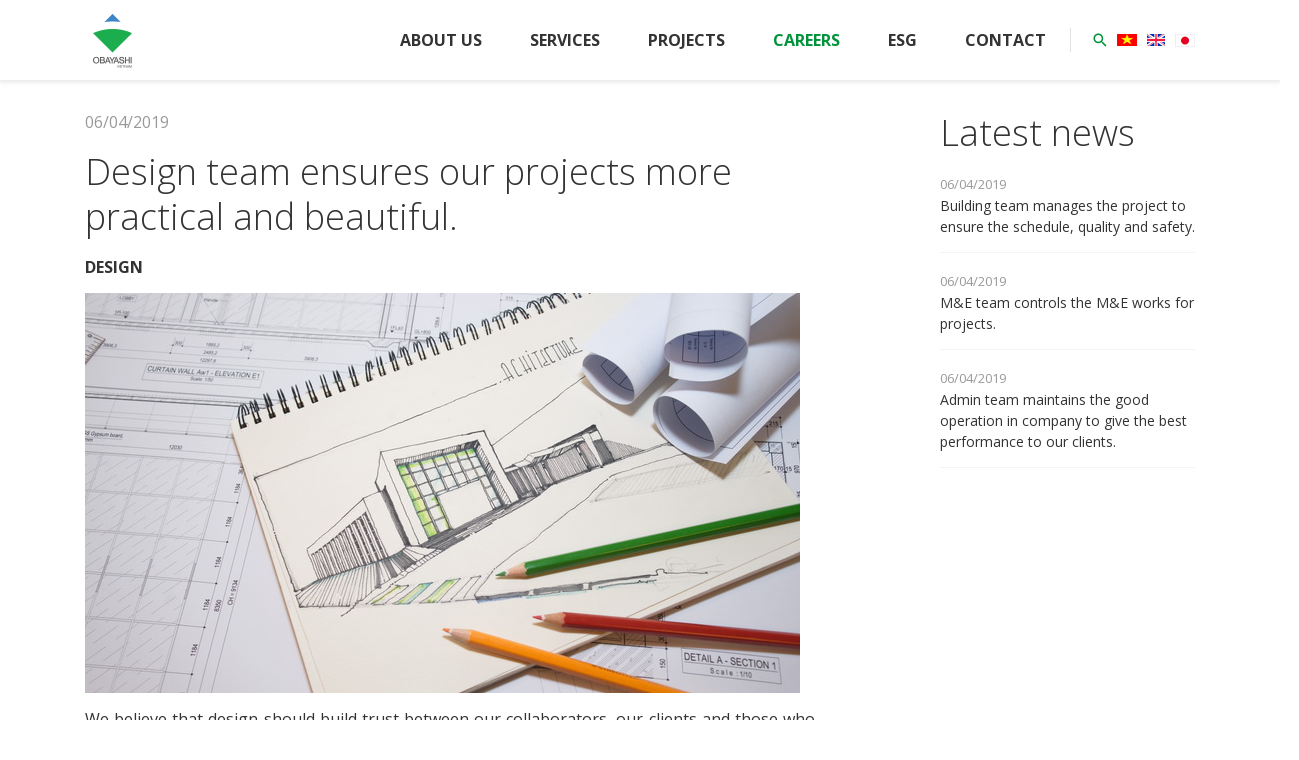

--- FILE ---
content_type: text/html; charset=utf-8
request_url: https://www.obayashivn.com/careers/explore-our-work/design-team-ensures-our-projects-more-practical-and-beautiful
body_size: 11055
content:

<!--
/////////////////////////////////////////////////////////////////////////

.$$$$$$\...$$$$$$\..$$\...$$\.$$\...$$\..$$$$$$\...$$$$$$\..$$\......$$\
$$..__$$\.$$..__$$\.$$$\..$$.|$$.|..$$.|$$..__$$\.$$..__$$\.$$$\....$$$.|
$$./..\__|$$./..$$.|$$$$\.$$.|$$.|..$$.|$$./..\__|$$./..$$.|$$$$\..$$$$.|
$$.|......$$$$$$$$.|$$.$$\$$.|$$$$$$$$.|$$.|......$$$$$$$$.|$$\$$\$$.$$.|
$$.|......$$..__$$.|$$.\$$$$.|$$..__$$.|$$.|......$$..__$$.|$$.\$$$..$$.|
$$.|..$$\.$$.|..$$.|$$.|\$$$.|$$.|..$$.|$$.|..$$\.$$.|..$$.|$$.|\$../$$.|
\$$$$$$..|$$.|..$$.|$$.|.\$$.|$$.|..$$.|\$$$$$$..|$$.|..$$.|$$.|.\_/.$$.|
.\______/.\__|..\__|\__|..\__|\__|..\__|.\______/.\__|..\__|\__|.....\__|

Canh Cam - the best Web Solutions Provider - http://www.canhcam.vn
156 Nguyen Van Thu, District 1, Ho Chi Minh City, Viet Nam.
Phone: (+84) 8 38238364 â€“ Fax: (+84) 8 38238365 - Email: info@canhcam.vn
Facebook: https://fb.com/canhcam.vn

/////////////////////////////////////////////////////////////////////////
-->
<!DOCTYPE html>
<html id="ctl00_Html1" lang="en">
	<head id="ctl00_Head1"><title>
	Design team ensures our projects more practical and beautiful. - Obayashi Viet Nam Corporation
</title>
<meta http-equiv="Content-Type" content="text/html; charset=utf-8" />
<meta name="description" content="DESIGN

We believe that design should build trust between our collaborators, our clients and those who will live and use the
places we design. At Obayashi, " />
<link rel='alternate' hreflang='vi-VN' href='https://www.obayashivn.com/vi-VN/design-team-ensures-our-projects-more-practical-and-beautiful-1' />
<link rel='alternate' hreflang='en-US' href='https://www.obayashivn.com/design-team-ensures-our-projects-more-practical-and-beautiful' />
<link rel='alternate' hreflang='ja-JP' href='https://www.obayashivn.com/ja-JP/design-team-ensures-our-projects-more-practical-and-beautiful-2' />
<meta http-equiv='content-language' content='en'>
<meta property="og:title" content="Design team ensures our projects more practical and beautiful." />
<meta property="og:description" content="DESIGN

We believe that design should build trust between our collaborators, our clients and those who will live and use the
places we design. At Obayashi, " />
<meta property="og:url" content="https://www.obayashivn.com/careers/explore-our-work/design-team-ensures-our-projects-more-practical-and-beautiful" />
<meta property="og:site_name" content="Obayashi Viet Nam Corporation" />
<meta property="og:type" content="article" />
<meta itemprop="name" content="Design team ensures our projects more practical and beautiful." />
<meta itemprop="description" content="DESIGN

We believe that design should build trust between our collaborators, our clients and those who will live and use the
places we design. At Obayashi, " />
<meta property="og:image" content="https://www.obayashivn.com/Data/Sites/1/News/308/career7.jpg" />
<meta itemprop="image" content="https://www.obayashivn.com/Data/Sites/1/News/308/career7.jpg" />
<link rel="search" type="application/opensearchdescription+xml" title="Obayashi Viet Nam Corporation Site Search" href="https://www.obayashivn.com/SearchEngineInfo.ashx" />
		<!-- ////////////// Favicon ////////////// -->
		<link rel="apple-touch-icon" sizes="57x57" href="/Data/Sites/1/skins/default/favicon/apple-icon-57x57.png" /><link rel="apple-touch-icon" sizes="60x60" href="/Data/Sites/1/skins/default/favicon/apple-icon-60x60.png" /><link rel="apple-touch-icon" sizes="72x72" href="/Data/Sites/1/skins/default/favicon/apple-icon-72x72.png" /><link rel="apple-touch-icon" sizes="76x76" href="/Data/Sites/1/skins/default/favicon/apple-icon-76x76.png" /><link rel="apple-touch-icon" sizes="114x114" href="/Data/Sites/1/skins/default/favicon/apple-icon-114x114.png" /><link rel="apple-touch-icon" sizes="120x120" href="/Data/Sites/1/skins/default/favicon/apple-icon-120x120.png" /><link rel="apple-touch-icon" sizes="144x144" href="/Data/Sites/1/skins/default/favicon/apple-icon-144x144.png" /><link rel="apple-touch-icon" sizes="152x152" href="/Data/Sites/1/skins/default/favicon/apple-icon-152x152.png" /><link rel="apple-touch-icon" sizes="180x180" href="/Data/Sites/1/skins/default/favicon/apple-icon-180x180.png" /><link rel="icon" type="image/png" sizes="192x192" href="/Data/Sites/1/skins/default/favicon/android-icon-192x192.png" /><link rel="icon" type="image/png" sizes="32x32" href="/Data/Sites/1/skins/default/favicon/favicon-32x32.png" /><link rel="icon" type="image/png" sizes="96x96" href="/Data/Sites/1/skins/default/favicon/favicon-96x96.png" /><link rel="icon" type="image/png" sizes="16x16" href="/Data/Sites/1/skins/default/favicon/favicon-16x16.png" /><link rel="manifest" href="/Data/Sites/1/skins/default/favicon/manifest.json" /><meta name="msapplication-TileColor" />
		<meta
			name="msapplication-TileImage"
			content="/Data/Sites/1/skins/default/favicon/ms-icon-144x144.png"
			<meta name="theme-color" />
		<!-- ////////////// Mobile title color ////////////// -->
		<meta name="theme-color" content="#000000" /><meta name="msapplication-navbutton-color" content="#000000" /><meta name="apple-mobile-web-app-status-bar-style" content="#000000" />
		<!-- ////////////// Responsive Config ////////////// -->
		<meta http-equiv="X-UA-Compatible" content="IE=edge,chrome=1" /><meta name="viewport" content="width=device-width,initial-scale=1,shrink-to-fit=no" /><meta name="format-detection" content="telephone=no" /><meta name="msapplication-tap-highlight" content="no" /><meta name="apple-mobile-web-app-capable" content="yes" /><link href="https://fonts.googleapis.com/css?family=Open+Sans:300,400,400i,600,700&amp;display=swap&amp;subset=vietnamese" rel="stylesheet" />
		<!-- HTML5 shim and Respond.js for IE8 support of HTML5 elements and media queries-->
		<!-- WARNING: Respond.js doesn't work if you view the page via file://-->
		<!--if lt IE 9
		script(src='https://oss.maxcdn.com/html5shiv/3.7.2/html5shiv.min.js')
		script(src='https://oss.maxcdn.com/respond/1.4.2/respond.min.js')
		-->
		<style>
			.fancybox-type-iframe {
				min-height: 560px;
				z-index: 9999;
				background: #fff;
				box-shadow: 0 0 6px rgba(0, 0, 0, 0.5);
				border-radius: 3px;
			}

			.fancybox-type-iframe .fancybox-skin,
			.fancybox-outer,
			.fancybox-inner {
				min-height: 560px;
			}

			.fancybox-type-iframe iframe {
				width: 100%;
				min-height: 560px;
			}

			.cmsadminpanel .canhcamcmslistmenu {
				margin: 0;
				padding: 0;
				display: flex;
				align-items: center;
				justify-content: center;
			}

			.cmsadminpanel .canhcamcmslistmenu li {
				list-style-type: none;
			}

			.cmsadminpanel .canhcamcmslistmenu li a {
				border: 0;
				text-decoration: none;
			}

			.cmsadminpanel .canhcamcmslistmenu li a:hover,
			.cmsadminpanel .canhcamcmslistmenu li a:focus {
				background: none;
			}

			.cmsadminpanel .canhcamcmslistmenu .ddviewmode {
				margin-top: 0;
			}

			@media only screen and (max-width: 700px) {
				.cmsadminpanel .canhcamcmslistmenu {
					flex-direction: column;
				}
			}
		</style>
		
<script src="/ClientScript/jquery1102/jquery.min.js" type="text/javascript" ></script>
<script src="/ClientScript/jqueryui1101/jquery-ui.min.js" type="text/javascript" ></script>
<link rel='stylesheet' type='text/css' href='/App_Themes/toolbar.css' />
<link rel='stylesheet' type='text/css' href='/ClientScript/fancybox/jquery.fancybox.css' />
<link rel='stylesheet' type='text/css' href='/Data/Sites/1/skins/default/css/global.min.css' />
<link rel='stylesheet' type='text/css' href='/Data/Sites/1/skins/default/css/main.min.css' />
<link rel='stylesheet' type='text/css' href='/Data/Sites/1/skins/default/css/custom.css' /><!-- Start cookieyes banner --> 

<script id="cookieyes" type="text/javascript" src="https://cdn-cookieyes.com/client_data/8dfdec5f3058577b8a1f15ce/script.js" script-src="self"></script>
<!-- End cookieyes banner --> 
</head>

	<body id="ctl00_Body" class="canhcam news-detail-page en-us">

		<div id="top-page"></div>
		
		
		<form method="post" action="/careers/explore-our-work/design-team-ensures-our-projects-more-practical-and-beautiful" onsubmit="javascript:return WebForm_OnSubmit();" id="aspnetForm">
<div class="aspNetHidden">
<input type="hidden" name="__EVENTTARGET" id="__EVENTTARGET" value="" />
<input type="hidden" name="__EVENTARGUMENT" id="__EVENTARGUMENT" value="" />
<input type="hidden" name="__VIEWSTATEFIELDCOUNT" id="__VIEWSTATEFIELDCOUNT" value="3" />
<input type="hidden" name="__VIEWSTATE" id="__VIEWSTATE" value="/[base64]" />
<input type="hidden" name="__VIEWSTATE1" id="__VIEWSTATE1" value="[base64]" />
<input type="hidden" name="__VIEWSTATE2" id="__VIEWSTATE2" value="[base64]" />
</div>

<script type="text/javascript">
//<![CDATA[
var theForm = document.forms['aspnetForm'];
if (!theForm) {
    theForm = document.aspnetForm;
}
function __doPostBack(eventTarget, eventArgument) {
    if (!theForm.onsubmit || (theForm.onsubmit() != false)) {
        theForm.__EVENTTARGET.value = eventTarget;
        theForm.__EVENTARGUMENT.value = eventArgument;
        theForm.submit();
    }
}
//]]>
</script>


<script src="/WebResource.axd?d=fNEH8MmM_vBKFNSKLdp4xDhzvGUVoddQjL-kEl2I0eGuEMXHDCsvMxP0hIOYHPU7xQyl6weVBVCXiyBIu3GcUjDq-vY1&amp;t=638901793900000000" type="text/javascript"></script>

<script type="text/javascript">
(function (d, s, id) {
var js, fjs = d.getElementsByTagName(s)[0];
if (d.getElementById(id)) return;
js = d.createElement(s); js.id = id
js.async=true;
js.src = "//connect.facebook.net/en_US/all.js#xfbml=1";
fjs.parentNode.insertBefore(js, fjs);
} (document, 'script', 'facebook-jssdk'));
</script>
<script type="text/javascript">
!function (d, s, id) {
var js, fjs = d.getElementsByTagName(s)[0];
if (!d.getElementById(id)) {
js = d.createElement(s);
js.id = id; js.src = "//platform.twitter.com/widgets.js";
fjs.parentNode.insertBefore(js, fjs);
}
} (document, "script", "twitter-wjs");</script>

<script src="/ScriptResource.axd?d=v7sN1pXCsQH8RlG-2SOx-sVLu-u6S2vjmMsGzcCyMx5x5f1umSVkJAcNB7dhwm8Asj-tlufohbJNHcXdJtnPkO11JT2Z9XP3WeSU2x2vi13p2O54lLmQZ4DcheFSmtBUCXi3RWrD7U4zJEq-KiatVpYhwt81&amp;t=7f7f23e2" type="text/javascript"></script>
<script src="/ScriptResource.axd?d=[base64]" type="text/javascript"></script>
<script type="text/javascript">
//<![CDATA[
function WebForm_OnSubmit() {
if (typeof(ValidatorOnSubmit) == "function" && ValidatorOnSubmit() == false) return false;
return true;
}
//]]>
</script>

			
			
			
			<script type="text/javascript">
//<![CDATA[
Sys.WebForms.PageRequestManager._initialize('ctl00$ScriptManager1', 'aspnetForm', ['tctl00$mdl143$ctl00$subscribe1$UpdatePanel1',''], [], [], 90, 'ctl00');
//]]>
</script>

			<!-- ////////////// Header ////////////// -->
			<div id="wrapper">
				<header>
					<div class="container">
						<div class="row no-gutters">
							<div class="logo">
								<div class='sitelogo Module'><a href="/"><img alt="" src="/Data/Sites/1/skins/default/img/logo.png" /></a></div>
							</div>
							<div class="toggle-button">
								<span class="mdi mdi-menu"></span>
							</div>
							<div class="menu-wrapper">
								<div class='main-nav Module Module-42'><div class='ModuleContent'><ul>
  <li><a href="https://www.obayashivn.com/about-us/overview" title="About us">About us</a></li>
  <li><a href="https://www.obayashivn.com/service" title="Services">Services</a></li>
  <li><a href="https://www.obayashivn.com/projects/completed-projects" title="Projects">Projects</a></li>
  <li class="active"><a href="https://www.obayashivn.com/careers" title="Careers">Careers</a></li>
  <li><a href="https://www.obayashivn.com/esg" title="ESG">ESG</a></li>
  <li><a href="https://www.obayashivn.com/contact" title="Contact">Contact</a></li>
</ul>


</div></div>
								<div class="search">
									<div class="search-toggle">
										<em class="mdi mdi-magnify"></em>
									</div>
									<div class='Module Module-137'><div id='ctl00_mdl137_ctl00_Search_pnlSearch' class='searchbox'>

    <input onfocus="javascript:watermarkEnter(this, &#39;&#39;);" onblur="javascript:watermarkLeave(this, &#39;&#39;);" name="ctl00$mdl137$ctl00$Search$txtSearch" type="text" id="ctl00_mdl137_ctl00_Search_txtSearch" title="Site Search" class="searchinput" autocomplete="off" placeholder="Search terms" />
    
    <button onclick="__doPostBack('ctl00$mdl137$ctl00$Search$btnSearch','')" id="ctl00_mdl137_ctl00_Search_btnSearch" class="searchbutton">
        <em class="mdi mdi-magnify"></em>
    </button>

</div>





</div>
								</div>
								<div class='language Module Module-136'><ul>
  <li><a href="https://www.obayashivn.com/vi-VN/design-team-ensures-our-projects-more-practical-and-beautiful-1" title="Tiếng Việt"><img class="lazyload" data-src="/Data/SiteImages/flags/vn.gif" alt="Tiếng Việt"></a></li>
  <li><a href="https://www.obayashivn.com/design-team-ensures-our-projects-more-practical-and-beautiful" title="English"><img class="lazyload" data-src="/Data/SiteImages/flags/us.png" alt="English"></a></li>
  <li><a href="https://www.obayashivn.com/ja-JP/design-team-ensures-our-projects-more-practical-and-beautiful-2" title="Japanese"><img class="lazyload" data-src="/Data/SiteImages/flags/jp.png" alt="Japanese"></a></li>
</ul>


</div>
							</div>
						</div>
					</div>
				</header>
				<main>
					
					
					<div id="ctl00_divCenter" class="middle-fullwidth">
	
						
    























<div class='news Module Module-191'><div class='ModuleContent'>
<div id="ctl00_mainContent_ctl00_ctl00_pnlInnerWrap">
		
    
        <div class="news-detail container">
  <div class="row">
    <div class="col-lg-8">
      <div class="content">
        <time>06/04/2019</time>
        <h1 class="big-title">Design team ensures our projects more practical and beautiful.</h1>
        <div class="full-content"><p style="text-align: justify;"><strong>DESIGN</strong></p>
<p style="text-align: justify;"><strong><img alt="" src="/Data/Sites/1/media/career/career_dsn.jpg" /></strong></p>
<p style="text-align: justify;"><strong></strong>We believe that design should build trust between our collaborators, our clients and those who will live and use the
places we design. At Obayashi, we view design as a process of discovery. Design research enables us to experiment, to improve
— and to design smarter solutions. And we are on the way to become the best quality contractor in Vietnam by expanding
our designing team including architects and structural designers.<br />
</p></div>
        <div class="social-share">
          <a href="https://www.facebook.com/sharer/sharer.php?u=https://www.obayashivn.com/careers/explore-our-work/design-team-ensures-our-projects-more-practical-and-beautiful">
            <img src="/Data/Sites/1/skins/default/img/fb.jpg" alt="">
          </a>
          <a href="https://twitter.com/home?status=https://www.obayashivn.com/careers/explore-our-work/design-team-ensures-our-projects-more-practical-and-beautiful">
            <img src="/Data/Sites/1/skins/default/img/twt.jpg" alt="">
          </a>
          <a href="https://pinterest.com/pin/create/button/?url=&amp;media=&amp;description=https://www.obayashivn.com/careers/explore-our-work/design-team-ensures-our-projects-more-practical-and-beautiful">
            <img src="/Data/Sites/1/skins/default/img/pin.jpg" alt="">
          </a>
          <a href="#">
            <img src="/Data/Sites/1/skins/default/img/mail.jpg" alt="">
          </a>
        </div>
      </div>
    </div>
    <div class="col-lg">
    </div>
    <div class="col-lg-3">
      <div class="other-news">
        <h2 class="big-title">Latest news</h2>
        <div class="item">
          <time>06/04/2019</time>
          <h3>
            <a href="https://www.obayashivn.com/careers/explore-our-work/building-team-manages-the-project-to-ensure-the-schedule-quality-and-safety" title="Building team manages the project to ensure the schedule, quality and safety.">Building team manages the project to ensure the schedule, quality and safety.</a>
          </h3>
        </div>
        <div class="item">
          <time>06/04/2019</time>
          <h3>
            <a href="https://www.obayashivn.com/careers/explore-our-work/m-e-team-controls-the-m-e-works-for-projects" title="M&amp;E team controls the M&amp;E works for projects.">M&E team controls the M&E works for projects.</a>
          </h3>
        </div>
        <div class="item">
          <time>06/04/2019</time>
          <h3>
            <a href="https://www.obayashivn.com/careers/explore-our-work/admin-team-maintains-the-good-operation-in-company-to-give-the-best-performance-to-our-clients" title="Admin team maintains the good operation in company to give the best performance to our clients.">Admin team maintains the good operation in company to give the best performance to our clients.</a>
          </h3>
        </div>
      </div>
    </div>
  </div>
</div>
    
    

	</div>


</div></div>
					
</div>
					
					
				</main>
				<footer class="cc-footer">
					<div class="main-footer">
						<div class="container">
							<div class="row">
								<div class='col-lg-4 item certificate Module Module-139'><div class='ModuleContent'><h3>CERTIFICATES </h3>
<p><img alt="" src="/Data/Sites/1/media/about-us/quacert-iso27001.jpg" />&nbsp;&nbsp; &nbsp; &nbsp; <img alt="" src="/Data/Sites/1/media/about-us/9001.png" /><br />
</p>
<p><img alt="" src="/Data/Sites/1/media/about-us/bsi-anab-removebg-preview.png" style="width: 135px; height: 75px;" /><br />
</p>
<p>&nbsp;</p>
<p>&nbsp;</p>


</div></div>
								<div class="col-lg-8 item">
									<div class="row">
										<div class='col-lg-3 col-6 Module Module-55'><div class='ModuleContent'><h3>About Us</h3>
<ul class="info">
  <li><a href="https://www.obayashivn.com/about-us/overview" title="Overview">Overview</a></li>
  <li><a href="https://www.obayashivn.com/about-us/company-information" title="Company information">Company information</a></li>
  <li><a href="https://www.obayashivn.com/management-structure/board-of-directors" title="Management structure">Management structure</a></li>
  <li><a href="https://www.obayashivn.com/about-us/business-performance" title="Business performance">Business performance</a></li>
  <li><a href="https://www.obayashivn.com/contact" title="Contact">Contact</a></li>
</ul>


</div></div>
										<div class='col-lg-3 col-6 Module Module-140'><div class='ModuleContent'><h3>Services</h3>
<ul class="info">
  <li><a href="https://www.obayashivn.com/service/construction" title="Construction">Construction</a></li>
  <li><a href="https://www.obayashivn.com/service/design-1" title="Design">Design</a></li>
  <li><a href="https://www.obayashivn.com/service/safety" title="Safety">Safety</a></li>
  <li><a href="https://www.obayashivn.com/service/consultation" title="Consultation">Consultation</a></li>
  <li><a href="https://www.obayashivn.com/service/maintenance" title="Maintenance">Maintenance</a></li>
</ul>


</div></div>
										<div class='col-lg-3 col-6 Module Module-141'><div class='ModuleContent'><h3>Projects</h3>
<ul class="info">
  <li><a href="https://www.obayashivn.com/projects/on-going-projects" title="On Going Projects">On Going Projects</a></li>
  <li><a href="https://www.obayashivn.com/projects/completed-projects" title="Completed Projects">Completed Projects</a></li>
  <li><a href="https://www.obayashivn.com/projects/project-location-map" title="Project Location Map">Project Location Map</a></li>
  <li><a href="https://www.obayashivn.com/projects/internal-news" title="Project News">Project News</a></li>
  <li><a href="https://www.obayashivn.com/news-1" title="News">News</a></li>
</ul>


</div></div>
										<div class='col-lg-3 col-6 Module Module-142'><div class='ModuleContent'><h3>Obayashi Corp.</h3>
<ul class="info">
  <li><a href="https://www.obayashivn.com/obayashi-corp/history" title="History">History</a></li>
  <li><a href="https://www.obayashi.co.jp/en/company/group.html" title="Global network">Global network</a></li>
  <li><a href="https://www.obayashi.co.jp/en/solution_technology/" title="Services &amp; Technologies">Services & Technologies</a></li>
</ul>


</div></div>
										<div class='col-12 Module Module-143'><h2 class='module-title'>Subscribe To Our Newsletter</h2><div id='ctl00_mdl143_ctl00_subscribe1_pnlSubscribeBody' class='subscribe'>

    
    <div id="ctl00_mdl143_ctl00_subscribe1_UpdatePanel1">
	
            <div id='ctl00_mdl143_ctl00_subscribe1_pnlSubscribe' class='subscribefrm'>

                <input onfocus="javascript:watermarkEnter(this, &#39;&#39;);" onblur="javascript:watermarkLeave(this, &#39;&#39;);" name="ctl00$mdl143$ctl00$subscribe1$txtEmail" type="text" id="ctl00_mdl143_ctl00_subscribe1_txtEmail" title="Please enter a valid email address." class="subscribeemail" placeholder="Email Address" />
                
                
                <button onclick="__doPostBack('ctl00$mdl143$ctl00$subscribe1$btnSubscribe','')" id="ctl00_mdl143_ctl00_subscribe1_btnSubscribe" class="subscribebutton" ValidationGroup="subscribe">
                    Subscribe
                </button>
                <span id="ctl00_mdl143_ctl00_subscribe1_reqEmail" class="fa fa-exclamation-triangle" style="display:none;">You must enter an email address.</span>
                <span id="ctl00_mdl143_ctl00_subscribe1_regexEmail" class="fa fa-exclamation-triangle" style="display:none;">You must enter a valid email address.</span>
            
</div>
            
            
        
</div>
</div>



</div>
										<div class="col-12">
											<div class='Module Module-195'><div class='ModuleContent'><div class="total-view-page">
  <span id="visits">7625961</span>Visited</div></div></div>
										</div>
									</div>
								</div>
							</div>
						</div>
					</div>
					<div class="nav-bottom">
						<div class="container">
							<div class="row">
								<div class="col copyright">
									<div class='nav-left Module Module-144'><div class='ModuleContent'><ul class="nav">
    <li class="nav-item"><a class="nav-link" href="#">Terms of Use
    </a></li>
    <li class="nav-item"><a class="nav-link" href="#">Privacy
    Policy </a></li>
    <li class="nav-item"><a class="nav-link" href="#">Site map</a>
    </li>
</ul>
<table>
    <tbody>
    </tbody>
</table>
<p style="text-align: left;">© 2019-2025 Obayashi Viet Nam Corporation. All Right Reserved.&nbsp;&nbsp; <a href="https://www.linkedin.com/company/obayashivietnam" target="_blank"><img alt="" src="https://www.obayashivn.com/Data/Sites/1/media/img/linkedin_24.png" /></a>
</p>


</div></div>
									<div class='Module Module-190'><div class='ModuleContent'><div class="nav-right"><a href="https://online.fliphtml5.com/unkwt/igtz/" target="_blank"><span>Brochure</span>
</a>
<div class="select" id="footer-select-link">
<select>
<option value="/">Global Network </option>
<option value="https://www.obayashi.co.jp/en/" target="_blank">OBAYASHI CORPORATION</option>
<option value="https://www.obayashi.com.sg/" target="_blank">OBAYASHI SINGAPORE</option>
<option value="https://www.thaiobayashi.co.th/" target="_blank">THAI OBAYASHI</option>
<option value="http://www.jayaobayashi.co.id/" target="_blank">PT. JAYA OBAYASHI</option>
<option value="https://www.obayashi.com.tw/?g=anA=/" target="_blank">TAIWAN OBAYASHI</option>
<option value="http://obayashi-na.com/" target="_blank">OBAYASHI CORPORATION, NARHQ</option>
</select>
</div>
</div>


</div></div>
								</div>
							</div>
						</div>
					</div>
				</footer>
			</div>
			<!-- ////////////// End Footer ////////////// -->
			
			
		
<script type="text/javascript">
//<![CDATA[
var Page_Validators =  new Array(document.getElementById("ctl00_mdl143_ctl00_subscribe1_reqEmail"), document.getElementById("ctl00_mdl143_ctl00_subscribe1_regexEmail"));
//]]>
</script>

<script type="text/javascript">
//<![CDATA[
var ctl00_mdl143_ctl00_subscribe1_reqEmail = document.all ? document.all["ctl00_mdl143_ctl00_subscribe1_reqEmail"] : document.getElementById("ctl00_mdl143_ctl00_subscribe1_reqEmail");
ctl00_mdl143_ctl00_subscribe1_reqEmail.controltovalidate = "ctl00_mdl143_ctl00_subscribe1_txtEmail";
ctl00_mdl143_ctl00_subscribe1_reqEmail.focusOnError = "t";
ctl00_mdl143_ctl00_subscribe1_reqEmail.errormessage = "You must enter an email address.";
ctl00_mdl143_ctl00_subscribe1_reqEmail.display = "Dynamic";
ctl00_mdl143_ctl00_subscribe1_reqEmail.validationGroup = "subscribe143";
ctl00_mdl143_ctl00_subscribe1_reqEmail.evaluationfunction = "RequiredFieldValidatorEvaluateIsValid";
ctl00_mdl143_ctl00_subscribe1_reqEmail.initialvalue = "";
var ctl00_mdl143_ctl00_subscribe1_regexEmail = document.all ? document.all["ctl00_mdl143_ctl00_subscribe1_regexEmail"] : document.getElementById("ctl00_mdl143_ctl00_subscribe1_regexEmail");
ctl00_mdl143_ctl00_subscribe1_regexEmail.controltovalidate = "ctl00_mdl143_ctl00_subscribe1_txtEmail";
ctl00_mdl143_ctl00_subscribe1_regexEmail.focusOnError = "t";
ctl00_mdl143_ctl00_subscribe1_regexEmail.errormessage = "You must enter a valid email address.";
ctl00_mdl143_ctl00_subscribe1_regexEmail.display = "Dynamic";
ctl00_mdl143_ctl00_subscribe1_regexEmail.validationGroup = "subscribe143";
ctl00_mdl143_ctl00_subscribe1_regexEmail.evaluationfunction = "RegularExpressionValidatorEvaluateIsValid";
ctl00_mdl143_ctl00_subscribe1_regexEmail.validationexpression = "^([0-9a-zA-Z]([\'-.\\w]*[_0-9a-zA-Z])*@(([0-9a-zA-Z])+([-\\w\']*[0-9a-zA-Z])*\\.)+[a-zA-Z]{2,9})$";
//]]>
</script>

<div class="aspNetHidden">

	<input type="hidden" name="__VIEWSTATEGENERATOR" id="__VIEWSTATEGENERATOR" value="0CFF670F" />
	<input type="hidden" name="__SCROLLPOSITIONX" id="__SCROLLPOSITIONX" value="0" />
	<input type="hidden" name="__SCROLLPOSITIONY" id="__SCROLLPOSITIONY" value="0" />
	<input type="hidden" name="__EVENTVALIDATION" id="__EVENTVALIDATION" value="/wEdAAWJuGbzsZ0gGGfVj2rYAnuTZkjPIrYPdaRJvrM8cboIWlGAgFKYmMryi2RTSK/hoF5ikEqXopR9jYbDiSfd1CYxEzH+kDEsvVh39jLPecmTWfPBP77BjRbt2gmhuXGCU/AAa1Be" />
</div>

<script type="text/javascript" src="https://apis.google.com/js/plusone.js"></script><script type="text/javascript">$('.popup-iframe a.email-link').fancybox({type:'iframe', width:500, height:400, title:{type:'outside'} }); </script>
<script type="text/javascript" >$('a.popup-link').fancybox({width:'80%', height:'80%', type:'iframe', autoSize:false, title:{type:'outside'} });</script><script type='text/javascript'>
<!--

  var wmctl00_mdl137_ctl00_Search_txtSearch = document.getElementById('ctl00_mdl137_ctl00_Search_txtSearch'); if(wmctl00_mdl137_ctl00_Search_txtSearch){wmctl00_mdl137_ctl00_Search_txtSearch.value = '';}
//-->
</script><script type='text/javascript'>
<!--

  var wmctl00_mdl143_ctl00_subscribe1_txtEmail = document.getElementById('ctl00_mdl143_ctl00_subscribe1_txtEmail'); if(wmctl00_mdl143_ctl00_subscribe1_txtEmail){wmctl00_mdl143_ctl00_subscribe1_txtEmail.value = '';}
//-->
</script>
<script type="text/javascript">
//<![CDATA[

var Page_ValidationActive = false;
if (typeof(ValidatorOnLoad) == "function") {
    ValidatorOnLoad();
}

function ValidatorOnSubmit() {
    if (Page_ValidationActive) {
        return ValidatorCommonOnSubmit();
    }
    else {
        return true;
    }
}
        
theForm.oldSubmit = theForm.submit;
theForm.submit = WebForm_SaveScrollPositionSubmit;

theForm.oldOnSubmit = theForm.onsubmit;
theForm.onsubmit = WebForm_SaveScrollPositionOnSubmit;

document.getElementById('ctl00_mdl143_ctl00_subscribe1_reqEmail').dispose = function() {
    Array.remove(Page_Validators, document.getElementById('ctl00_mdl143_ctl00_subscribe1_reqEmail'));
}

document.getElementById('ctl00_mdl143_ctl00_subscribe1_regexEmail').dispose = function() {
    Array.remove(Page_Validators, document.getElementById('ctl00_mdl143_ctl00_subscribe1_regexEmail'));
}
//]]>
</script>
</form>
		<!-- ////////////// Back to Top ////////////// -->
		<!-- <a href="#top-page" id="back-to-top" title="Back to top">
		<span>TOP</span>
		<i class="fa fa-angle-up"></i>
	</a> -->
		<!-- ////////////// Javascript Include ////////////// -->
		<script src="/Data/Sites/1/skins/default/js/global.min.js"></script>
		<script src="https://pagination.js.org/dist/2.1.5/pagination.min.js" integrity="sha256-c3ZuGOHCmmMhPJlzMcCMogPfs0n1+cpQLeSD4rZTylg=" crossorigin="anonymous"></script>
		<script src="/Data/Sites/1/skins/default/js/main.min.js"></script>
		<!-- <script src="/Data/Sites/1/skins/default/js/dealerfinder.js"></script> -->
		<script type="text/javascript">
			function HideToolbar() {
				$(".cmsadminpanel").addClass("toggled"),
					$(".fa-chevron-circle-right").addClass("fa-rotate-180");
			}

			function ShowToolbar() {
				$(".cmsadminpanel").removeClass("toggled"),
					$(".fa-chevron-circle-right").removeClass("fa-rotate-180");
			}
			$(document).ready(function () {
				$("#pullmenucms").click(function (o) {
					o.preventDefault(),
						$(this).parents(".cmsadminpanel").hasClass("toggled")
							? (ShowToolbar(), Set_Cookie("toolbarOpenState", "open"))
							: (HideToolbar(), Set_Cookie("toolbarOpenState", "closed"));
				});
				var o = Get_Cookie("toolbarOpenState");
				null != o &&
					("closed" == o && HideToolbar(), "open" == o && ShowToolbar());
				function callbackName(response) {
					const visitsElement = document.getElementById("visits");
					const arrs = [];

					//const totalView = numberWithCommas(response.value);
					const totalView = numberWithCommas(visitsElement.innerHTML);

					for (let index in totalView) {
						const spanNode = totalView[index];
						arrs.push(spanNode);
					}

					const newArr = arrs.map(function (item, index) {
						if (item !== ",") {
							return `<span>${item}</span>`;
						} else {
							return item;
						}
					});

					visitsElement.innerHTML = newArr.join("");
				}
				function numberWithCommas(x) {
					x = x.toString();
					var pattern = /(-?\d+)(\d{3})/;
					while (pattern.test(x)) x = x.replace(pattern, "$1,$2");
					return x;
				}

				callbackName();
			});
		</script>
	</body>
</html>


--- FILE ---
content_type: text/css
request_url: https://www.obayashivn.com/Data/Sites/1/skins/default/css/main.min.css
body_size: 15905
content:
.fa-bars:before{content:"\f0c9"}.fa-user:before{content:"\f007"}.fa-shopping-cart:before{content:"\f07a"}.fa-facebook-f:before{content:"\f39e"}.fa-youtube:before{content:"\f167"}.fa-twitter:before{content:"\f099"}.fa-google-plus-g:before{content:"\f0d5"}.fa-instagram:before{content:"\f16d"}.fa-home:before{content:"\f015"}.fa-envelope:before{content:"\f0e0"}.fa-clock:before{content:"\f017"}.fa-phone-volume:before{content:"\f2a0"}.fa-quote-left:before{content:"\f10e"}.fa-quote-right:before{content:"\f10d"}.fa-key:before{content:"\f084"}.fa-folder-open:before{content:"\f07c"}.fa-cog:before{content:"\f013"}.fa-edit:before{content:"\f044"}.fa-file:before{content:"\f15b"}.fa-chevron-circle-right:before{content:"\f138"}.fa-pencil:before{content:"\f303"}.fa-map-marker-alt:before{content:"\f3c5"}.mdi-arrow-right:before{content:"\f054"}.mdi-arrow-left:before{content:"\f04d"}.mdi-magnify:before{content:"\f349"}.mdi-menu:before{content:"\f35c"}.mdi-format-quote-close:before{content:"\f27e"}.mdi-map-marker:before{content:"\f34e"}.mdi-phone:before{content:"\f3f2"}.mdi-printer:before{content:"\f42a"}.mdi-email:before{content:"\f1ee"}.mdi-map:before{content:"\f34d"}.mdi-cloud-download:before{content:"\f162"}.lnr-arrow-right:before{content:"\e87a"}.lnr-arrow-left:before{content:"\e879"}.lnr-chevron-right:before{content:"\e876"}.lnr-chevron-left:before{content:"\e875"}.lnr-chevron-down:before{content:"\e874"}.lnr-chevron-up:before{content:"\e873"}.lnr-download:before{content:"\e865"}body,html{color:#333;font-family:Open Sans,sans-serif;font-size:16px;font-weight:400;line-height:1.5}:focus{outline:none}a{-webkit-transition:all .3s cubic-bezier(.2,.5,.5,.8);-o-transition:all .3s cubic-bezier(.2,.5,.5,.8);font-size:inherit;font-weight:inherit;transition:all .3s cubic-bezier(.2,.5,.5,.8)}a,a:active,a:focus,a:hover{color:inherit;text-decoration:none}main{padding-top:80px}main img{width:100%;max-width:100%}iframe{width:100%;height:100%}.pd-60{padding-top:65px;padding-bottom:65px}@media (max-width:1024.98px){.pd-60{padding-top:35px;padding-bottom:35px}}.pt-60{padding-top:65px}@media (max-width:1024.98px){.pt-60{padding-top:35px}}.pb-60{padding-bottom:65px}@media (max-width:1024.98px){.pb-60{padding-bottom:35px}}.small-title{margin-bottom:24px;color:#000;font-size:16px;font-weight:600;text-transform:uppercase}@media (max-width:1024.98px){.small-title{margin-bottom:12px}}.small-title.white{color:#fff}.block-title{margin-bottom:24px;color:#fff;font-size:36px;font-weight:300}@media (max-width:1024.98px){.block-title{font-size:29px}}@media (max-width:767.98px){.block-title{font-size:22px}}.big-title{margin-bottom:16px;color:#333;font-size:36px;font-weight:300;line-height:1.25}@media (max-width:1024.98px){.big-title{font-size:29px}}@media (max-width:767.98px){.big-title{font-size:22px}}.main-button{position:relative;padding-left:32px;color:#000;font-size:18px;font-weight:700;line-height:13px;text-transform:uppercase}@media (max-width:1024.98px){.main-button{font-size:17px}}@media (max-width:767.98px){.main-button{font-size:16px}}.main-button:before{-webkit-transform:translateY(-50%);-ms-transform:translateY(-50%);position:absolute;top:50%;left:0;width:13px;height:13px;transform:translateY(-50%);background:#000;content:""}.main-button .mdi{margin-left:8px}.main-button:hover{text-decoration:underline}.back-button{display:-webkit-box;display:-ms-flexbox;display:flex;position:relative;margin-bottom:24px;margin-left:auto;padding-right:32px;color:#000;font-size:18px;font-weight:700;line-height:13px;text-transform:uppercase}@media (max-width:1024.98px){.back-button{margin-bottom:12px;font-size:17px}}@media (max-width:767.98px){.back-button{font-size:16px}}.back-button:before{-webkit-transform:translateY(-50%);-ms-transform:translateY(-50%);position:absolute;top:50%;right:0;width:13px;height:13px;transform:translateY(-50%);background:#000;content:""}.back-button .mdi{margin-right:8px}.back-button:hover{text-decoration:underline}ul{margin-bottom:0;padding-left:0;list-style-type:none}.table-responsive-1{display:block;width:100%;overflow-x:auto}.table-responsive-1 table{width:100%}@media (max-width:767.98px){.table-responsive-1 table{font-size:14px}}.table-responsive-1 td,.table-responsive-1 th{height:60px;padding:10px 20px}@media (max-width:767.98px){.table-responsive-1 td,.table-responsive-1 th{height:auto;padding:10px}}.table-responsive-1 td:first-child{width:370px;font-weight:700;text-transform:uppercase}@media (max-width:1024.98px){.table-responsive-1 td:first-child{width:270px}}@media (max-width:767.98px){.table-responsive-1 td:first-child{width:210px}}@media (max-width:575.98px){.table-responsive-1 td:first-child{display:-webkit-box;display:-ms-flexbox;display:flex;width:100%;height:auto;background:#e1e1e1}}.table-responsive-1 tr{border-bottom:1px solid #e1e1e1}@media (max-width:575.98px){.table-responsive-1 tr{display:block}}.map-popup .fancybox-content{width:100%;height:100%;overflow:visible;background:none}@media (max-width:767.98px){.map-popup .fancybox-content{padding-right:15px;padding-left:15px}}.map-popup .fancybox-content .fancybox-close-small{color:#fff}.management-1-page .nav-1 .col-12.pt-60{display:none}.history-1 .content-wrapper{background:#f5f5f5}.history-1 .content-wrapper .full-content{padding:20px}.history-1 .content-wrapper .imgbox{margin-top:30px;padding:0 40px 40px;text-align:center}.history-1 .content-wrapper .imgbox img{max-width:530px}@media (min-width:1025px){.history-1 .content-wrapper .full-content{padding:60px 40px 60px 60px}.history-1 .content-wrapper .imgbox{margin-left:-40px}}.history-item{position:relative}.history-item .info{position:absolute;right:0;bottom:0;left:0;padding:25px;background:-webkit-gradient(linear,left bottom,left top,from(rgba(0,0,0,.7)),to(transparent));background:-webkit-linear-gradient(bottom,rgba(0,0,0,.7),transparent);background:-o-linear-gradient(bottom,rgba(0,0,0,.7),transparent);background:linear-gradient(0deg,rgba(0,0,0,.7),transparent);text-align:center}@media (max-width:1024.98px){.history-item .info{padding:15px}}@media (max-width:767.98px){.history-item .info{padding:15px 7px}}.history-item .info h3{color:#fff;font-style:italic;font-weight:400}@media (max-width:1024.98px){.history-item .info h3{font-size:15px}}@media (max-width:767.98px){.history-item .info h3{font-size:14px}}@media (max-width:575.98px){.history-2 .col-sm-6+.col-sm-6{margin-top:30px}}@media (max-width:1024.98px){.history-2 .full-content{margin-top:30px}}.history-3 .grid{display:-webkit-box;display:-ms-flexbox;display:flex;margin:0 -15px -30px}.history-3 .grid .grid-item{-webkit-box-flex:0;-ms-flex:0 0 33.3333%;flex:0 0 33.3333%;max-width:33.3333%;margin-bottom:30px;padding:0 15px}@media (max-width:767.98px){.history-3 .grid .grid-item{-webkit-box-flex:0;-ms-flex:0 0 50%;flex:0 0 50%;max-width:50%}}@media (max-width:1024.98px){.history-3 .full-content{margin-top:30px}}@media (max-width:1024.98px){.history-1 .brief-content p,.history-1 .brief-content ul,.history-1 .full-content p,.history-1 .full-content ul,.history-2 .brief-content p,.history-2 .brief-content ul,.history-2 .full-content p,.history-2 .full-content ul,.history-3 .brief-content p,.history-3 .brief-content ul,.history-3 .full-content p,.history-3 .full-content ul{font-size:15px}}@media (max-width:767.98px){.history-1 .brief-content p,.history-1 .brief-content ul,.history-1 .full-content p,.history-1 .full-content ul,.history-2 .brief-content p,.history-2 .brief-content ul,.history-2 .full-content p,.history-2 .full-content ul,.history-3 .brief-content p,.history-3 .brief-content ul,.history-3 .full-content p,.history-3 .full-content ul{font-size:14px}}@media (max-width:767.98px){.home-banner{display:none}}.home-banner .swiper-slide{height:auto;min-height:100%;background:#000}.home-banner .swiper-slide .img{height:100%;opacity:.85}.home-banner .swiper-slide .img img{-o-object-fit:cover;width:100%;height:100%;object-fit:cover}.home-banner .swiper-slide .video{position:relative;height:100%;overflow:hidden;opacity:.75}.home-banner .swiper-slide video{-o-object-fit:cover;width:100%;height:100%;object-fit:cover}.home-banner .swiper-slide .text{-webkit-transform:translate(-50%,-50%);-ms-transform:translate(-50%,-50%);position:absolute;top:50%;left:50%;width:90%;transform:translate(-50%,-50%)}@media (max-width:767.98px){.home-banner .swiper-slide .text{width:100%;padding:0 50px}}.home-banner .swiper-slide .text p{margin-bottom:0;color:#fff;font-weight:300;text-align:center}.home-banner .swiper-pagination .swiper-pagination-bullet{width:6px;height:6px;border-radius:0;background:#ccc;opacity:1}.home-banner .swiper-pagination .swiper-pagination-bullet.swiper-pagination-bullet-active{background:#00933a}.home-banner .swiper-navigation [class^=swiper-]{-webkit-box-pack:center;-ms-flex-pack:center;-webkit-box-align:center;-ms-flex-align:center;-webkit-transform:translateY(50%);-ms-transform:translateY(50%);display:-webkit-box;display:-ms-flexbox;display:flex;z-index:10;position:absolute;bottom:50%;align-items:center;justify-content:center;width:50px;height:50px;transform:translateY(50%);cursor:pointer}.home-banner .swiper-navigation [class^=swiper-] span{color:#fff;font-size:36px}.home-banner .swiper-navigation .swiper-prev-button{left:15px}.home-banner .swiper-navigation .swiper-next-button{right:15px}@media (max-width:767.98px){.home-banner .swiper-navigation .swiper-prev-button{left:0}.home-banner .swiper-navigation .swiper-next-button{right:0}}.home-banner .scroll-down{-webkit-transform:translateX(-50%);-ms-transform:translateX(-50%);display:none;z-index:333;position:absolute;bottom:50px;left:50%;transform:translateX(-50%);cursor:pointer}@media (min-width:768px){.home-banner .swiper-slide .text p{font-size:24px}}@media (min-width:1025px){.home-banner .scroll-down{-webkit-box-orient:vertical;-webkit-box-direction:normal;-ms-flex-direction:column;-webkit-box-align:center;-ms-flex-align:center;display:-webkit-box;display:-ms-flexbox;display:flex;flex-direction:column;align-items:center;color:#fff;font-size:60px}.home-banner .scroll-down span:not(.lnr){color:#999;font-size:14px;text-transform:uppercase}.home-banner .swiper-pagination{bottom:30px}.home-banner .swiper-slide .text{max-width:1000px;margin-right:auto;margin-left:auto}.home-banner .swiper-slide .text p{font-size:36px}.home-banner .swiper-slide.video-slide .text{max-width:unset;margin-bottom:-90px}.home-banner .swiper-slide.video-slide .text p{font-size:40px}}@media (min-width:1200px){.home-banner .swiper-slide .text p{font-size:42px}.home-banner .swiper-slide.video-slide .text p{font-size:60px}}.home-banner-2{display:none}.home-banner-2 .scroll-down{-webkit-transform:translateX(-50%);-ms-transform:translateX(-50%);-webkit-box-orient:vertical;-webkit-box-direction:normal;-ms-flex-direction:column;-webkit-box-align:center;-ms-flex-align:center;display:-webkit-box;display:-ms-flexbox;display:flex;z-index:333;position:absolute;bottom:50px;left:50%;flex-direction:column;align-items:center;transform:translateX(-50%);color:#fff;font-size:38px;cursor:pointer}.home-banner-2 .scroll-down span:not(.lnr){color:#999;font-size:14px;text-transform:uppercase}@media (min-width:1025px){.home-banner-2 .scroll-down{font-size:60px}}@media (max-width:768px){.home-banner-2{display:block}.home-banner-2 .imgbox{position:relative;width:100%}.home-banner-2 .imgbox .caption{-webkit-transform:translateY(-50%);-ms-transform:translateY(-50%);position:absolute;top:50%;width:100%;margin-bottom:20px;padding:15px;transform:translateY(-50%);color:#fff;font-size:36px;text-align:center}}.career-1 .item{height:100%;padding:20px 0;border-bottom:1px solid #e1e1e1}.career-1 .item h3{font-size:18px;font-weight:600}.career-1 .item span{color:grey}@media (min-width:768px){.career-1 .item-col:nth-child(3) .item,.career-1 .item-col:nth-child(4) .item{border-bottom:0}.career-1 .item-col:nth-child(2n) .item{position:relative;padding-left:35px}.career-1 .item-col:nth-child(2n) .item:before{position:absolute;top:5px;bottom:5px;left:-15px;width:1px;background:#e1e1e1;content:""}}.career-1 .button-wrapper{margin-top:30px}.career-3 .item{padding:20px 0}.career-3 .item h3{font-size:18px;font-weight:600}.career-3 .item span{color:grey}.career-detail .main-button{display:block;margin-top:30px}.career-detail .full-content{line-height:1.6}.career-detail .full-content h4,.career-detail .full-content li,.career-detail .full-content p{margin-bottom:5px}.career-detail .full-content ul{list-style-type:none}.career-detail .full-content ul li{position:relative}.career-detail .full-content ul li:before{padding-right:20px;color:#999;content:"-"}.career-detail .other-news .item h3{font-weight:600}.apply-frm{margin:0}.apply-frm>div{width:100%}.apply-frm #ctl00_phMain_jobApply_pnlNewComment{-ms-flex-wrap:wrap;display:-webkit-box;display:-ms-flexbox;display:flex;position:relative;flex-wrap:wrap}.apply-frm #ctl00_phMain_jobApply_pnlNewComment>.form-group{width:100%}.apply-frm #ctl00_phMain_jobApply_pnlNewComment .col-left,.apply-frm #ctl00_phMain_jobApply_pnlNewComment .col-right{-webkit-box-flex:0;-ms-flex:0 0 100%;-ms-flex-wrap:wrap;display:-webkit-box;display:-ms-flexbox;display:flex;flex:0 0 100%;flex-wrap:wrap;max-width:100%}.apply-frm #ctl00_phMain_jobApply_pnlNewComment .col-left>.form-group,.apply-frm #ctl00_phMain_jobApply_pnlNewComment .col-right>.form-group{margin-bottom:10px}@media (min-width:576px){.apply-frm #ctl00_phMain_jobApply_pnlNewComment .col-left,.apply-frm #ctl00_phMain_jobApply_pnlNewComment .col-right{margin:0 -10px}.apply-frm #ctl00_phMain_jobApply_pnlNewComment .col-left>.form-group,.apply-frm #ctl00_phMain_jobApply_pnlNewComment .col-right>.form-group{padding:0 10px}}.apply-frm .col-left>.form-group{-webkit-box-flex:0;-ms-flex:0 0 100%;flex:0 0 100%;max-width:100%}@media (min-width:576px){.apply-frm .col-left>.form-group:first-child,.apply-frm .col-left>.form-group:nth-child(2),.apply-frm .col-left>.form-group:nth-child(3),.apply-frm .col-left>.form-group:nth-child(4){-webkit-box-flex:0;-ms-flex:0 0 50%;flex:0 0 50%;max-width:50%}}.apply-frm .col-right>.form-group{-webkit-box-flex:0;-ms-flex:0 0 100%;flex:0 0 100%;max-width:100%}.apply-frm h4{margin-bottom:20px;color:#00933a;font-size:16px;font-weight:600;text-transform:uppercase}@media (min-width:992px){.apply-frm h4{width:100%}}.apply-frm .fa-exclamation-triangle{-webkit-transform:translateY(-50%);-ms-transform:translateY(-50%);top:50%;right:15px;transform:translateY(-50%);color:red}.apply-frm .label{margin-bottom:4px;color:#999;font-size:14px;font-weight:400}.apply-frm .label .required{color:red}.apply-frm input[type=password],.apply-frm input[type=text],.apply-frm textarea{width:100%;padding:7px 15px;border:1px solid #e5e5e5;color:#333;font-family:Bai Jamjuree,sans-serif;font-size:13px}.apply-frm input[type=password]:focus,.apply-frm input[type=text]:focus,.apply-frm textarea:focus{border-color:#00933a}.apply-frm input[type=password],.apply-frm input[type=text]{height:50px}.apply-frm textarea{height:200px}.apply-frm .RadAsyncUpload .ruDropZone{display:none}.apply-frm .RadAsyncUpload .ruFileWrap{display:block;position:relative;height:50px}.apply-frm .RadAsyncUpload .ruBrowse,.apply-frm .RadAsyncUpload .ruFileInput{-webkit-box-pack:center;-ms-flex-pack:center;-webkit-box-align:center;-ms-flex-align:center;display:-webkit-box;display:-ms-flexbox;display:flex;align-items:center;justify-content:center;width:120px;height:50px;border:0;background:#e5e5e5;font-size:15px;text-transform:uppercase}.apply-frm .RadAsyncUpload .ruFileInput{position:absolute;top:0;opacity:0}.apply-frm .frm-btn{margin-top:20px;text-align:left}.apply-frm .frm-btn input[type=submit]{-webkit-box-pack:center;-ms-flex-pack:center;-webkit-box-align:center;-ms-flex-align:center;display:-webkit-inline-box;display:-ms-inline-flexbox;display:inline-flex;align-items:center;justify-content:center;width:100%;max-width:180px;height:40px;border:2px solid #00933a;border-radius:0;background:#fff;color:#00933a;text-transform:uppercase}.form-apply{-webkit-box-shadow:0 0 8px 0 rgba(0,0,0,.1);display:none;height:740px!important;margin-top:40px;padding:0;border-top:10px solid #fff;border-bottom:10px solid #fff;box-shadow:0 0 8px 0 rgba(0,0,0,.1)}@media (min-width:623px){.form-apply{height:420px!important}}.form-apply iframe{width:100%;height:100%;border:0;background:#fff}select[data-nav]{display:none}@media (max-width:1024.98px){select[data-nav]{display:block;width:100%;height:40px;border:1px solid rgba(0,0,0,.15);border-radius:4px;text-transform:capitalize}}.nav-1 .col-lg-6:first-child h1,.nav-2 .col-lg-6:first-child h1,.nav-3 .col-lg-6:first-child h1{margin-bottom:16px;color:#333;font-size:36px;font-weight:300;line-height:1.25}@media (max-width:1024.98px){.nav-1 .col-lg-6:first-child h1,.nav-2 .col-lg-6:first-child h1,.nav-3 .col-lg-6:first-child h1{font-size:29px}}@media (max-width:767.98px){.nav-1 .col-lg-6:first-child h1,.nav-2 .col-lg-6:first-child h1,.nav-3 .col-lg-6:first-child h1{font-size:22px}}.nav-1 .col-lg-6:first-child p,.nav-2 .col-lg-6:first-child p,.nav-3 .col-lg-6:first-child p{margin-bottom:24px;color:#000;font-size:16px;font-weight:600;text-transform:uppercase}@media (max-width:1024.98px){.nav-1 .col-lg-6:first-child p,.nav-2 .col-lg-6:first-child p,.nav-3 .col-lg-6:first-child p{margin-bottom:12px}}.nav-1 .col-lg-6:first-child p.white,.nav-2 .col-lg-6:first-child p.white,.nav-3 .col-lg-6:first-child p.white{color:#fff}.nav-1 nav{padding-top:46px}@media (max-width:1024.98px){.nav-1 nav{display:none}}.nav-1 nav a{-webkit-box-flex:0;-ms-flex:0 0 50%;display:inline-block;position:relative;flex:0 0 50%;max-width:50%;margin-bottom:24px;padding-left:30px;color:#999;font-size:14px;font-weight:600;text-transform:uppercase}.nav-1 nav a:hover{color:#00933a}.nav-1 nav a.active{position:relative;color:#000;font-weight:700}.nav-1 nav a.active:before{-webkit-transform:translateY(-50%);-ms-transform:translateY(-50%);position:absolute;top:50%;left:0;width:12px;height:12px;transform:translateY(-50%);background:#000;content:""}.nav-2{padding-bottom:40px}@media (max-width:1024.98px){.nav-2{padding-bottom:30px}}.nav-2 select{display:none}@media (max-width:1024.98px){.nav-2 select{display:block;width:100%;height:40px;border:1px solid rgba(0,0,0,.15);border-radius:4px;text-transform:capitalize}}.nav-2 .small-title{display:none}@media (max-width:1024.98px){.nav-2 .small-title{display:block}}.nav-2 nav a{display:inline-block;margin-right:32px;margin-bottom:16px;border-bottom:1px solid transparent;color:#999;font-size:20px;text-transform:uppercase}.nav-2 nav a.active,.nav-2 nav a:hover{border-bottom:1px solid #999;color:#333}@media (max-width:1024.98px){.nav-2 nav,.nav-3 .small-title{display:none}}.nav-3 nav{-webkit-box-pack:center;-ms-flex-pack:center;display:-webkit-box;display:-ms-flexbox;display:flex;justify-content:center;border-top:1px solid #999;border-bottom:1px solid #999}@media (max-width:1024.98px){.nav-3 nav{display:none}}.nav-3 a{display:inline-block;padding:13px 20px;color:#999}.nav-3 a.active,.nav-3 a:hover{color:#00933a}.home-1 h2,.service-list h2{margin-bottom:18px;color:#333;font-size:50px;font-weight:300;text-align:center}@media (max-width:1024.98px){.home-1 h2,.service-list h2{font-size:37px}}@media (max-width:767.98px){.home-1 h2,.service-list h2{font-size:24px}}.home-1 .row,.service-list .row{-webkit-box-pack:center;-ms-flex-pack:center;justify-content:center;margin-bottom:-15px}.home-1 .service-item .description p,.service-list .service-item .description p{display:none}.home-1 .service-item .description h1,.service-list .service-item .description h1{color:#333;font-size:16px;font-weight:400}@media (max-width:1024.98px){.home-1 .service-item .description h1,.service-list .service-item .description h1{color:#fff;font-size:15px}}@media (max-width:767.98px){.home-1 .service-item .description h1,.service-list .service-item .description h1{font-size:14px}}@media (max-width:1024.98px){.home-2 .zone-info{margin-bottom:20px}}.home-2 .bottom-list{-webkit-box-pack:center;-ms-flex-pack:center;justify-content:center}@media (min-width:1025px){.home-2 .bottom-list{margin-top:60px}}.home-3 .row{margin-bottom:-30px}.home-3 .news-list{height:250px;margin-bottom:30px;overflow-y:auto;border-width:20px 10px;border-style:solid;border-color:#fff;background:#fff}.home-3 .news-list::-webkit-scrollbar{width:5px;background:#f1f5f6}.home-3 .news-list::-webkit-scrollbar-thumb{background:#d0dee2}.home-3 .item{-ms-flex-wrap:wrap;-webkit-box-align:start;-ms-flex-align:start;display:-webkit-box;display:-ms-flexbox;display:flex;flex-wrap:wrap;align-items:flex-start;margin-right:10px;margin-left:10px;padding-top:8px;padding-bottom:8px;border-bottom:1px solid #eef3f4}.home-3 .item .title{-ms-flex-preferred-size:0;-webkit-box-flex:1;-ms-flex-positive:1;flex-basis:0;flex-grow:1;max-width:100%}@media (max-width:767.98px){.home-3 .item .title{-webkit-box-flex:0;-ms-flex:0 0 100%;flex:0 0 100%;max-width:100%;margin-top:5px}}.home-3 .item .title h3{margin-bottom:0;font-size:14px;font-weight:400}@media (max-width:767.98px){.home-3 .item .title h3{font-size:13px}}.home-3 .item time{-webkit-box-flex:0;-ms-flex:0 0 85px;flex:0 0 85px;max-width:85px;color:#999;font-size:13px}@media (max-width:767.98px){.home-3 .item time{font-size:12px}}.home-3 .item span{-webkit-box-flex:0;-ms-flex:0 0 90px;flex:0 0 90px;max-width:90px;margin-right:10px;padding:2px 4px;border-radius:4px;color:#fff;font-size:12px;text-align:center}.home-3 .item span.type-1{background:#3a71b1}.home-3 .item span.type-2{background:#63acd1}.home-3 .item span.type-3{background:#d88e00}.home-3 .item span.type-4{background:#00933a}.home-4 .imgbox{text-align:center}@media (max-width:1024.98px){.home-4 .imgbox{margin-bottom:20px}}@media (min-width:1025px){.home-4 .textbox{padding-left:20px}}.home-5{padding-bottom:120px}@media (max-width:1024.98px){.home-5{padding-bottom:60px}}.home-5 p{text-align:center}.home-5 p strong{font-weight:600;text-transform:uppercase}.home-5 p .mdi{margin-bottom:32px;color:#999;font-size:60px;line-height:1}@media (max-width:991.98px){.home-5 p{font-size:24px}}.home-5 .row{-webkit-box-pack:center;-ms-flex-pack:center;justify-content:center}.home-6 .small-title{text-align:center}.home-6 .item{position:relative;width:100%;margin-bottom:1px;padding:0 .5px;overflow:hidden}.home-6 .item .imgbox{overflow:hidden;background:#000}.home-6 .item .imgbox img{display:none}.home-6 .item .viewmap{-webkit-box-align:center;-ms-flex-align:center;display:-webkit-inline-box;display:-ms-inline-flexbox;display:inline-flex;align-items:center;height:unset;padding-bottom:7px;border-bottom:1px solid #fff;color:#fff;font-size:14px}.home-6 .item .viewmap .lnr{margin-left:5px}.home-6 .item p{-o-text-overflow:ellipsis;-webkit-box-orient:vertical;-webkit-line-clamp:3;display:-webkit-box;height:54px;margin-bottom:12px;overflow:hidden;color:#fff;font-size:14px;line-height:1.3;text-overflow:ellipsis}.home-6 .item h4{position:relative;margin-bottom:20px;color:#fff;font-size:16px;text-transform:uppercase}.home-6 .item h4:before{top:100%;width:0;height:1px;background:#fff;content:""}.home-6 .item .info,.home-6 .item h4:before{-webkit-transition:all .3s cubic-bezier(.2,.5,.5,.8);-o-transition:all .3s cubic-bezier(.2,.5,.5,.8);position:absolute;left:0;transition:all .3s cubic-bezier(.2,.5,.5,.8)}.home-6 .item .info{z-index:2;bottom:-113px;padding:20px}@media (max-width:767.98px){.home-6 .item .imgbox .viewmap{opacity:.7}.home-6 .item .info{position:static;background:rgba(0,147,58,.8)}}@media (min-width:1025px){.home-6 .item:hover .info{bottom:0}.home-6 .item:hover .imgbox .viewmap{-webkit-transform:scale(1.075);-ms-transform:scale(1.075);transform:scale(1.075);opacity:.7}.home-6 .item:hover h4:before{width:50px}}.news{padding:30px 0}.news .container .row{margin-bottom:-20px}.news .news-detail .row{margin-bottom:0}.news .news-item{margin-bottom:16px}@media (max-width:1024.98px){.news .news-item{margin-bottom:20px}}.news .news-item time{color:#999}.news .news-item span{-webkit-box-flex:0;-ms-flex:0 0 90px;flex:0 0 90px;max-width:90px;margin-left:10px;padding:2px 4px;border-radius:4px;color:#fff;font-size:12px;text-align:center}.news .news-item span.type-1{background:#3a71b1}.news .news-item span.type-2{background:#63acd1}.news .news-item span.type-3{background:#d88e00}.news .news-item span.type-4{background:#00933a}.news .news-item h3{font-size:24px;font-weight:600}@media (max-width:1024.98px){.news .news-item h3{font-size:21px}}@media (max-width:767.98px){.news .news-item h3{font-size:18px}}.news .news-item:hover h3{color:#00933a}.news-detail img{width:auto}.news-detail .content .content{text-align:justify}.news-detail .content .content h3{margin-bottom:12px}.news-detail .content .img{margin-bottom:15px}.news-detail .content time{color:#999}.news-detail .content span{-webkit-box-flex:0;-ms-flex:0 0 90px;flex:0 0 90px;max-width:90px;margin-left:10px;padding:2px 4px;border-radius:4px;color:#fff;font-size:12px;text-align:center}.news-detail .content span.type-1{background:#3a71b1}.news-detail .content span.type-2{background:#63acd1}.news-detail .content span.type-3{background:#d88e00}.news-detail .content span.type-4{background:#00933a}.news-detail .content h1{margin-top:15px}.news-detail .content .full-content{line-height:1.5}.news-detail .content .full-content p,.news-detail .content .full-content ul{margin-bottom:14px}.news-detail .content .full-content li{position:relative;padding-left:20px}.news-detail .content .full-content li:before{position:absolute;top:8px;left:0;width:8px;height:8px;border-radius:50%;background:#cecece;content:""}.news-detail .content .social-share{-ms-flex-wrap:wrap;display:-webkit-box;display:-ms-flexbox;display:flex;flex-wrap:wrap;margin-top:30px}.news-detail .content .social-share a{margin-top:5px;margin-right:5px}@media (max-width:1024.98px){.other-news{margin-top:30px}}.other-news .item{margin-bottom:15px;padding-bottom:15px;border-bottom:1px solid #f1f5f6}.other-news .item span,.other-news .item time{color:#999;font-size:13px}.other-news .item h3{font-size:14px;font-weight:500}.project-1-page .nav-2 nav a{font-size:18px}@media (min-width:1025px){.project-1 .project-list .swiper-container{margin:-15px;padding:15px}}.project-1 .project-list .swiper-container .swiper-slide{z-index:2;position:relative}@media (min-width:1025px){.project-1 .project-list .swiper-container .swiper-slide{opacity:0}}.project-1 .project-list .swiper-container .swiper-slide .imgbox img{opacity:0}.project-1 .project-list .swiper-container .swiper-slide .info{position:absolute;right:0;bottom:0;left:0;padding:25px;background:#000;background:-webkit-gradient(linear,left bottom,left top,from(rgba(0,0,0,.7)),color-stop(60%,transparent));background:-webkit-linear-gradient(bottom,rgba(0,0,0,.7),transparent 60%);background:-o-linear-gradient(bottom,rgba(0,0,0,.7) 0,transparent 60%);background:linear-gradient(0deg,rgba(0,0,0,.7),transparent 60%);filter:progid:DXImageTransform.Microsoft.gradient(startColorstr="#000000",endColorstr="#000000",GradientType=1)}@media (max-width:1024.98px){.project-1 .project-list .swiper-container .swiper-slide .info{font-size:15px}}.project-1 .project-list .swiper-container .swiper-slide .info h3{color:#fff;font-size:24px;font-weight:400}@media (max-width:1024.98px){.project-1 .project-list .swiper-container .swiper-slide .info h3{font-size:19.5px}}@media (max-width:767.98px){.project-1 .project-list .swiper-container .swiper-slide .info h3{font-size:15px}}@media (min-width:1025px){.project-1 .project-list .swiper-container .swiper-slide{-webkit-transition:all .8s linear;-o-transition:all .8s linear;-webkit-transform:scale(.7);-ms-transform:scale(.7);-webkit-box-shadow:0 5px 15px rgba(0,0,0,.3);transform:scale(.7);box-shadow:0 5px 15px rgba(0,0,0,.3);transition:all .8s linear}.project-1 .project-list .swiper-container .swiper-slide.swiper-slide-next,.project-1 .project-list .swiper-container .swiper-slide.swiper-slide-prev{-webkit-transform:scale(.85);-ms-transform:scale(.85);z-index:6;transform:scale(.85);opacity:1}.project-1 .project-list .swiper-container .swiper-slide.swiper-slide-active{-webkit-transform:scale(1);-ms-transform:scale(1);z-index:8;transform:scale(1);opacity:1}.project-1 .project-list .swiper-container .swiper-slide.swiper-slide-nth-next-2,.project-1 .project-list .swiper-container .swiper-slide.swiper-slide-nth-prev-2{-webkit-transform:scale(.7);-ms-transform:scale(.7);z-index:4;transform:scale(.7);opacity:1}}.project-1 .project-list .swiper-pagination{-webkit-box-pack:center;-ms-flex-pack:center;display:-webkit-box;display:-ms-flexbox;display:flex;position:static;right:0;left:0;justify-content:center;margin-top:30px}.project-1 .project-list .swiper-pagination span{position:static;width:13px;height:13px;margin:0 5px;border:2px solid #333;border-radius:0;background:none;opacity:1}.project-1 .project-list .swiper-pagination span.swiper-pagination-bullet-active{background:#333}.project-1 .project-list .swiper-nav .btn-next,.project-1 .project-list .swiper-nav .btn-prev{-webkit-transform:translateY(-50%);-ms-transform:translateY(-50%);z-index:10;position:absolute;top:50%;transform:translateY(-50%);color:#fff;font-size:42px;text-shadow:0 0 20px rgba(0,0,0,.5);cursor:pointer}@media (max-width:767.98px){.project-1 .project-list .swiper-nav .btn-next,.project-1 .project-list .swiper-nav .btn-prev{font-size:28px}}.project-1 .project-list .swiper-nav .btn-prev{left:120px}@media (max-width:767.98px){.project-1 .project-list .swiper-nav .btn-prev{left:30px}}.project-1 .project-list .swiper-nav .btn-next{right:120px}@media (max-width:767.98px){.project-1 .project-list .swiper-nav .btn-next{right:30px}}.project-2 .container{padding-bottom:40px}.project-2 nav a{display:block;margin-bottom:10px;color:#666}@media (max-width:1024.98px){.project-2 nav a{font-size:15px}}@media (max-width:767.98px){.project-2 nav a{font-size:14px}}.project-2 nav a.active,.project-2 nav a:hover{color:#029347;text-decoration:underline}.project-2 #map_canvas{position:relative;height:500px}.project-2 #map_canvas>img[alt="Ajax Loading Image"]{-webkit-transform:translate(-50%,-50%);-ms-transform:translate(-50%,-50%);position:absolute;top:50%;left:50%;width:30px;transform:translate(-50%,-50%)}.project-detail .top-project{-webkit-box-align:center;-ms-flex-align:center;display:-webkit-box;display:-ms-flexbox;display:flex;align-items:center}.project-detail .row{-webkit-box-pack:center;-ms-flex-pack:center;justify-content:center}.project-detail .big-project img,.project-detail .small-project img{display:none;width:100%;opacity:0}.project-detail .small-project{margin-top:20px}.project-detail .small-project .swiper-slide{background:#000}.project-detail .small-project .swiper-slide a{-webkit-transition:all .3s cubic-bezier(.2,.5,.5,.8);-o-transition:all .3s cubic-bezier(.2,.5,.5,.8);opacity:.35;transition:all .3s cubic-bezier(.2,.5,.5,.8)}.project-detail .small-project .swiper-slide-active{position:relative}.project-detail .small-project .swiper-slide-active:before{z-index:2;position:absolute;width:100%;height:100%;border:3px solid #029347;content:""}.project-detail .small-project .swiper-slide-active a{position:relative;opacity:1}.project-detail .project-info{margin-top:60px}@media (max-width:1024.98px){.project-detail .project-info{margin-top:30px}}.project-detail .project-info table{border-top:2px solid #333}.project-detail .other-project{-webkit-box-pack:start;-ms-flex-pack:start;justify-content:flex-start;margin-top:60px}@media (max-width:1024.98px){.project-detail .other-project{margin-top:30px;padding-bottom:30px}}.project-detail .other-project .small-title{color:#999}.project-detail .other-project .small-title span{color:#333;font-weight:600}.safety-1 .textbox{text-align:justify}@media (max-width:1024.98px){.safety-1 .textbox p{font-size:15px}}@media (max-width:767.98px){.safety-1 .textbox p{font-size:14px}}.safety-1 .textbox p:not(:last-child){margin-bottom:16px}.safety-2 .imgbox{margin-bottom:20px}.safety-2 .item{margin-bottom:15px;text-align:justify}.safety-2 .item .title{margin-bottom:10px}.safety-2 .item h3{font-size:18px;font-weight:700;text-transform:uppercase}@media (max-width:1024.98px){.safety-2 .item h3{font-size:16px}}.safety-2 .item p,.safety-2 .item ul{font-weight:400}@media (max-width:1024.98px){.safety-2 .item p,.safety-2 .item ul{font-size:15px}}@media (max-width:767.98px){.safety-2 .item p,.safety-2 .item ul{font-size:14px}}.safety-2 .item p span,.safety-2 .item ul span{color:grey;text-transform:uppercase}.safety-2 .item li,.safety-2 .item p{margin-bottom:16px}.safety-2 .item li{position:relative;padding-left:20px;color:#666}.safety-2 .item li:before{position:absolute;top:7px;left:0;width:8px;height:8px;border-radius:50%;background:#c5c5c5;content:""}.safety-3{height:400px}@media (max-width:1024.98px){.safety-3{height:290px}}@media (max-width:767.98px){.safety-3{height:180px}}.safety-4 .textbox{text-align:justify}@media (max-width:1024.98px){.safety-4 .textbox p{font-size:15px}}@media (max-width:767.98px){.safety-4 .textbox p{font-size:14px}}.safety-4 .textbox p:not(:last-child){margin-bottom:16px}.safety-4 .video{padding:20px;background:#f0f0f0}@media (min-width:1025px){.safety-4 .video .plyr__controls{display:none}}.safety-4 .video .plyr__control.plyr__control--overlaid{-webkit-box-pack:center;-ms-flex-pack:center;-webkit-box-align:center;-ms-flex-align:center;display:-webkit-box;display:-ms-flexbox;display:flex;align-items:center;justify-content:center;width:70px;height:70px;padding:0;background:#fff}@media (min-width:1025px){.safety-4 .video .plyr__control.plyr__control--overlaid{-webkit-transform:none;-ms-transform:none;top:unset;bottom:30px;left:45px;transform:none}}.safety-4 .video .plyr__control.plyr__control--overlaid svg{-webkit-transform:scale(1.5);-ms-transform:scale(1.5);fill:#029347;transform:scale(1.5)}.safety-5 .item{margin-bottom:20px}.safety-5 .item time{color:#999;font-size:16px}.safety-5 .item h3{font-size:24px;font-weight:400}@media (max-width:1024.98px){.safety-5 .item h3{font-size:21px}}@media (max-width:767.98px){.safety-5 .item h3{font-size:18px}}.safety-5 .item:hover h3{color:#029347}.project-item{margin-bottom:20px}.project-item .imgbox{margin-bottom:10px;overflow:hidden}.project-item .imgbox img{display:none}.project-item span{display:block;margin-bottom:8px;color:grey;font-size:14px;font-weight:600;text-transform:uppercase}.project-item h3{font-size:24px;font-weight:400}@media (max-width:1024.98px){.project-item h3{font-size:21px}}@media (max-width:767.98px){.project-item h3{font-size:18px}}@media (min-width:1025px){.project-item:hover .imgbox a{-webkit-transform:scale(1.075);-ms-transform:scale(1.075);transform:scale(1.075)}.project-item:hover h3{color:#00933a}}.service-item{margin-bottom:45px}@media (max-width:767.98px){.service-item{margin-bottom:15px}}.service-item .imgbox{overflow:hidden}.service-item .imgbox img{-webkit-transition:all .4s ease-out;-o-transition:all .4s ease-out;width:100%;transition:all .4s ease-out}.service-item h3{color:#333;font-size:30px;font-weight:600}@media (max-width:1024.98px){.service-item h3{color:#fff;font-size:26px}}@media (max-width:767.98px){.service-item h3{font-size:22px}}.service-item p{color:#333;font-size:16px;font-weight:400}@media (max-width:1024.98px){.service-item p{color:#fff;font-size:15px}}@media (max-width:767.98px){.service-item p{font-size:14px}}.service-item article{position:relative}.service-item .info{-webkit-transition:all .3s cubic-bezier(.2,.5,.5,.8);-o-transition:all .3s cubic-bezier(.2,.5,.5,.8);margin-top:20px;padding-left:20px;border-left:12px solid #f2f2f2;transition:all .3s cubic-bezier(.2,.5,.5,.8)}@media (max-width:1024.98px){.service-item .info{position:absolute;right:0;bottom:0;left:0;padding:15px;border-left:0;background-color:rgba(0,147,58,.8)}}@media (min-width:1025px){.service-item:hover .imgbox img{-webkit-transform:scale(1.08);-ms-transform:scale(1.08);transform:scale(1.08)}.service-item:hover h3{-webkit-transition:all .4s ease-out;-o-transition:all .4s ease-out;color:#00933a;transition:all .4s ease-out}.service-item:hover .info{border-left:12px solid #00933a}}.certificate-item{margin-bottom:30px}.certificate-item .imgboxs{-webkit-box-shadow:0 0 5px 0 rgba(0,0,0,.1);box-shadow:0 0 5px 0 rgba(0,0,0,.1)}.certificate-item .imgboxs img{width:100%}.certificate-item .info{padding-top:12px}.certificate-item .info h3{font-size:16px;font-weight:700;text-transform:uppercase}@media (max-width:1024.98px){.certificate-item .info h3{font-size:15px}}.career-news-item{margin-bottom:30px}.career-news-item .imgbox{margin-bottom:20px}.career-news-item .info{padding-left:16px;border-left:10px solid #f2f2f2}.career-news-item .info h3{height:112px;overflow:hidden;font-size:20px;font-weight:400}@media (max-width:1024.98px){.career-news-item .info h3{height:104px;height:75px;font-size:19px;font-size:18px}}.career-news-item .sub-title{display:block;margin-top:10px;color:#029347;font-weight:700}.cc-footer .main-footer{background:url(../img/bg-footer.png);background-repeat:no-repeat;background-size:cover}.cc-footer .main-footer .item{padding:15px}@media (min-width:1025px){.cc-footer .main-footer .item{padding:60px 15px}.cc-footer .main-footer .item+.item{margin-top:1.5rem}}@media (max-width:1024.98px){.cc-footer .main-footer .item .col-lg-3.col-6{margin-bottom:20px}}.cc-footer .main-footer .item img{max-width:225px}.cc-footer .main-footer .item .module-title,.cc-footer .main-footer .item h3{margin-bottom:20px;font-size:20px;font-weight:400;text-transform:uppercase}@media (max-width:1024.98px){.cc-footer .main-footer .item .module-title,.cc-footer .main-footer .item h3{margin-bottom:10px}}.cc-footer .main-footer .item .info{padding-left:0;list-style-type:none}.cc-footer .main-footer .item .info li a{display:block;padding:5px 0;color:#666;font-size:14px;text-decoration:none}.cc-footer .main-footer .item .info li:hover a{color:#11a84e}.cc-footer .main-footer .item .col-12{margin-top:20px}.cc-footer .main-footer .certificate{background:url(../img/bg-footer-2.png);background-position:bottom;background-repeat:no-repeat;background-size:100%}@media (max-width:1024.98px){.cc-footer .main-footer .certificate{background:none}}.cc-footer .form-subscribe,.cc-footer .subscribefrm{position:relative}.cc-footer .form-subscribe input,.cc-footer .subscribefrm input{width:100%;height:35px;border:0;border-bottom:1px solid #11a84e;background:transparent;color:#999;font-size:14px}.cc-footer .form-subscribe input::-webkit-input-placeholder,.cc-footer .subscribefrm input::-webkit-input-placeholder{color:#999}.cc-footer .form-subscribe input::-moz-placeholder,.cc-footer .subscribefrm input::-moz-placeholder{color:#999}.cc-footer .form-subscribe input:-ms-input-placeholder,.cc-footer .subscribefrm input:-ms-input-placeholder{color:#999}.cc-footer .form-subscribe input::-ms-input-placeholder,.cc-footer .subscribefrm input::-ms-input-placeholder{color:#999}.cc-footer .form-subscribe input::placeholder,.cc-footer .subscribefrm input::placeholder{color:#999}.cc-footer .form-subscribe button,.cc-footer .subscribefrm button{position:absolute;top:0;right:0;height:100%;border:0;border-bottom:2px solid #000;background:none;font-size:14px;text-transform:uppercase;cursor:pointer}.cc-footer .form-subscribe button .lnr,.cc-footer .subscribefrm button .lnr{margin-left:5px}.cc-footer .form-subscribe button:focus,.cc-footer .form-subscribe input:focus,.cc-footer .subscribefrm button:focus,.cc-footer .subscribefrm input:focus{outline:none}.cc-footer .nav-bottom{padding:20px 0;background:#11a84e}.cc-footer .nav-bottom .copyright .nav-left{text-align:center}.cc-footer .nav-bottom .copyright .nav-left .nav{-webkit-box-pack:center;-ms-flex-pack:center;-ms-flex-flow:wrap;display:-webkit-box;display:-ms-flexbox;display:flex;flex-flow:wrap;justify-content:center;padding-left:0}.cc-footer .nav-bottom .copyright .nav-left .nav .nav-item{list-style:none}.cc-footer .nav-bottom .copyright .nav-left .nav .nav-item+.nav-item{position:relative;margin-left:.35rem;padding-left:.35rem}.cc-footer .nav-bottom .copyright .nav-left .nav .nav-item+.nav-item:before{-webkit-transform:translateY(-50%);-ms-transform:translateY(-50%);position:absolute;top:50%;left:0;width:1px;height:12px;transform:translateY(-50%);background:#fff;content:""}.cc-footer .nav-bottom .copyright .nav-left .nav .nav-item .nav-link,.cc-footer .nav-bottom .copyright .nav-left p{color:#fff;font-size:13px}.cc-footer .nav-bottom .copyright .nav-right{margin-top:20px;text-align:center}.cc-footer .nav-bottom .copyright .nav-right p{margin-bottom:0;font-size:13px}.cc-footer .nav-bottom .copyright .nav-right p a{color:#fff}.cc-footer .nav-bottom .copyright .nav-right p a .mdi{margin-right:12px}.cc-footer .nav-bottom .copyright .nav-right .select{position:relative;width:180px}@media (max-width:767.9px){.cc-footer .nav-bottom .copyright .nav-right .select{width:100%}}.cc-footer .nav-bottom .copyright .nav-right .select select{height:30px;border:1px solid hsla(0,0%,100%,.5);background-color:#11a84e;color:#fff}.cc-footer .nav-bottom .copyright .nav-right .select:after{color:#fff}.cc-footer .nav-bottom .copyright .nav-right .social{margin-top:10px}.cc-footer .nav-bottom .copyright .nav-right .social,.cc-footer .nav-bottom .copyright .nav-right .social a{-webkit-box-pack:center;-ms-flex-pack:center;display:-webkit-box;display:-ms-flexbox;display:flex;justify-content:center}.cc-footer .nav-bottom .copyright .nav-right .social a{-webkit-box-align:center;-ms-flex-align:center;align-items:center;width:30px;height:30px;margin-right:0;border:1px solid hsla(0,0%,100%,.5)}.cc-footer .nav-bottom .copyright .nav-right .social a+a{margin-left:.5rem}.cc-footer .nav-bottom .copyright .nav-right .social a i{color:#fff}.cc-footer .nav-bottom .copyright .nav-right .select,.cc-footer .nav-bottom .copyright .nav-right .social{margin-top:.5rem;margin-left:20px}@media (max-width:767.9px){.cc-footer .nav-bottom .copyright .nav-right .select,.cc-footer .nav-bottom .copyright .nav-right .social{margin-left:0}}@media (min-width:576px){.cc-footer .nav-bottom .copyright .nav-right{-webkit-box-pack:center;-ms-flex-pack:center;-webkit-box-align:center;-ms-flex-align:center;display:-webkit-box;display:-ms-flexbox;display:flex;align-items:center;justify-content:center}.cc-footer .nav-bottom .copyright .nav-right .select,.cc-footer .nav-bottom .copyright .nav-right .social,.cc-footer .nav-bottom .copyright .nav-right p{margin-top:0}}@media (min-width:1025px){.cc-footer .main-footer .item{text-align:left}.cc-footer .main-footer .item+.item{margin-top:0}.cc-footer .main-footer .item .module-title,.cc-footer .main-footer .item h3{margin-bottom:16px}.cc-footer .main-footer .item .info p{padding-bottom:20px}.cc-footer .main-footer .item .info p+p{padding:0}.cc-footer .nav-bottom .copyright{-webkit-box-pack:justify;-ms-flex-pack:justify;-webkit-box-align:center;-ms-flex-align:center;display:-webkit-box;display:-ms-flexbox;display:flex;align-items:center;justify-content:space-between}.cc-footer .nav-bottom .copyright .nav-left .nav{-webkit-box-pack:left;-ms-flex-pack:left;justify-content:left}.cc-footer .nav-bottom .copyright .nav-right{-webkit-box-pack:end;-ms-flex-pack:end;justify-content:flex-end;margin-top:0}}header{-webkit-box-shadow:0 0 5px 2px rgba(0,0,0,.1);z-index:2;position:fixed;top:0;left:0;width:100%;height:80px;background:#fff;box-shadow:0 0 5px 2px rgba(0,0,0,.1)}header .logo{-webkit-box-align:center;-ms-flex-align:center;-webkit-box-flex:0;-ms-flex:0 0 auto;display:-webkit-box;display:-ms-flexbox;display:flex;flex:0 0 auto;align-items:center;width:auto;max-width:100%;padding:10px 0}header .logo img{width:55px}header .main-nav{border-right:1px solid #e1e1e1}header .main-nav ul{display:-webkit-box;display:-ms-flexbox;display:flex;margin-bottom:0;padding-left:0;list-style-type:none}header .main-nav ul li{margin:0 24px;font-size:16px;font-weight:700}header .main-nav ul li a{border-bottom:2px solid transparent;text-transform:uppercase}header .main-nav ul li.active{color:#00933a}@media (min-width:1025px){header .main-nav ul li:hover{color:#00933a}}header .search{position:relative;padding-right:8px;padding-left:20px}header .search .search-toggle{color:#00933a;font-size:18px;cursor:pointer}header .search .searchbox{-webkit-transform:translateY(-50%);-ms-transform:translateY(-50%);-webkit-transition:all .3s cubic-bezier(.2,.5,.5,.8);-o-transition:all .3s cubic-bezier(.2,.5,.5,.8);display:-webkit-box;display:-ms-flexbox;display:flex;position:absolute;top:50%;right:100%;width:0;height:35px;overflow:hidden;transform:translateY(-50%);background:#fff;transition:all .3s cubic-bezier(.2,.5,.5,.8)}header .search .searchbox.show{width:215px}header .search .searchbox input{width:100%;padding:0 10px;border:1px solid rgba(0,0,0,.2);color:#00933a;font-size:14px}header .search .searchbox button{-webkit-box-pack:center;-ms-flex-pack:center;-webkit-box-align:center;-ms-flex-align:center;-webkit-box-flex:0;-ms-flex:0 0 35px;display:-webkit-box;display:-ms-flexbox;display:flex;flex:0 0 35px;align-items:center;justify-content:center;width:35px;height:35px;padding:0;border:0;background:#00933a;color:#fff;font-size:18px;cursor:pointer}header .search .searchbox button:focus,header .search .searchbox input:focus{outline:none}header .language ul{margin-bottom:0;padding-left:0}header .language ul,header .language ul li{-webkit-box-align:center;-ms-flex-align:center;display:-webkit-box;display:-ms-flexbox;display:flex;align-items:center}header .language ul li+li{margin-left:10px}header .language ul li a,header .menu-wrapper{display:-webkit-box;display:-ms-flexbox;display:flex}header .menu-wrapper{-webkit-box-align:center;-ms-flex-align:center;align-items:center;height:inherit;margin-left:auto}header .toggle-button{display:none}header .container,header .row{height:inherit}@media (max-width:1024.98px){header .toggle-button{display:block;margin-left:20px}header .language,header .toggle-button{-ms-flex-item-align:center;align-self:center}header .language{margin-left:auto}header .mdi-menu{color:#00933a;font-size:24px}header .menu-wrapper{-webkit-box-orient:vertical;-webkit-box-direction:normal;-ms-flex-direction:column;-webkit-box-align:end;-ms-flex-align:end;-webkit-transform:translateX(100%);-ms-transform:translateX(100%);-webkit-transition:all .3s cubic-bezier(.2,.5,.5,.8);-o-transition:all .3s cubic-bezier(.2,.5,.5,.8);position:fixed;top:80px;right:0;bottom:0;flex-direction:column;align-items:flex-end;width:240px;height:auto;transform:translateX(100%);background:#00933a;transition:all .3s cubic-bezier(.2,.5,.5,.8)}header .menu-wrapper.show{-webkit-transform:translateX(0);-ms-transform:translateX(0);transform:translateX(0)}header .main-nav{width:100%;border-right:0}header .main-nav ul{-webkit-box-orient:vertical;-webkit-box-direction:normal;-ms-flex-direction:column;flex-direction:column}header .main-nav ul li{font-weight:600}header .main-nav ul li a{display:-webkit-box;display:-ms-flexbox;display:flex;padding:12px 0;color:#fff;text-transform:capitalize}header .main-nav ul li.active a{border-bottom:2px solid #fff;color:#fff}header .search{width:100%;padding:0 24px}header .search .search-toggle{display:none}header .search .searchbox{-webkit-transform:unset;-ms-transform:unset;position:relative;top:0;right:0;width:100%;transform:unset;border:1px solid #fff}header .search .searchbox input{padding:0 45px 0 10px;border:0}header .search .searchbox button{position:absolute;top:0;right:0}}.pagination{-ms-flex-wrap:wrap;flex-wrap:wrap;margin-top:30px}.pagination,.pagination li a,.pagination li span{-webkit-box-pack:center;-ms-flex-pack:center;display:-webkit-box;display:-ms-flexbox;display:flex;justify-content:center}.pagination li a,.pagination li span{-webkit-box-align:center;-ms-flex-align:center;align-items:center;width:25px;height:25px;border-bottom:1px solid transparent;color:#999;font-size:18px}.pagination li.active a,.pagination li.active span{border-bottom:1px solid #029347;color:#029347;font-weight:700}.paginationjs{-webkit-box-flex:0;-ms-flex:0 0 100%;flex:0 0 100%;max-width:100%;padding:0 15px}.paginationjs ul{-ms-flex-wrap:wrap;flex-wrap:wrap;margin-top:30px}.paginationjs ul,.paginationjs ul li a,.paginationjs ul li span{-webkit-box-pack:center;-ms-flex-pack:center;display:-webkit-box;display:-ms-flexbox;display:flex;justify-content:center}.paginationjs ul li a,.paginationjs ul li span{-webkit-box-align:center;-ms-flex-align:center;align-items:center;width:25px;height:25px;border-bottom:1px solid transparent;color:#999;font-size:18px}.paginationjs ul li.active a,.paginationjs ul li.active span{border-bottom:1px solid #029347;color:#029347;font-weight:700}.search-page{padding:70px 0}.search-page h1{margin-bottom:20px;color:#333;font-size:45px;font-weight:500;letter-spacing:-2px;line-height:55px}@media (max-width:992px){.search-page h1{font-size:24px;line-height:30px}}.search-page h1.center{text-align:center}.search-page .btn-reindex{display:none}.search-page .searchcontrols .form-inline{position:relative}.search-page .searchcontrols .form-inline:before{-webkit-box-align:center;-ms-flex-align:center;-webkit-box-pack:center;-ms-flex-pack:center;display:-webkit-box;display:-ms-flexbox;display:flex;z-index:1;position:absolute;top:0;right:10px;align-items:center;justify-content:center;width:44px;height:44px;color:#4285f4;font-family:Material Design Icons;font-size:24px;content:"\f349"}.search-page .searchcontrols .frm-btn{z-index:2;position:absolute;top:0;right:10px;background-color:transparent}.search-page input[type=text]{-webkit-box-shadow:0 0 0 0 transparent;-webkit-transition:.25s cubic-bezier(.4,0,.2,1);-o-transition:.25s cubic-bezier(.4,0,.2,1);width:100%;height:100%;height:44px;padding-right:54px;padding-left:20px;border:1px solid #dfe1e5;border-radius:22px;outline:none;background-color:#fff;box-shadow:0 0 0 0 transparent;color:#333;font-size:.875rem;font-weight:400;transition:.25s cubic-bezier(.4,0,.2,1)}.search-page input[type=text]:focus{-webkit-box-shadow:0 1px 6px 0 rgba(32,33,36,.28);border-color:rgba(223,225,229,0);box-shadow:0 1px 6px 0 rgba(32,33,36,.28)}.search-page input[type=submit]{-webkit-user-select:none;-moz-user-select:none;-ms-user-select:none;-webkit-box-shadow:none;-webkit-box-align:center;-ms-flex-align:center;-webkit-box-pack:center;-ms-flex-pack:center;display:-webkit-box;display:-ms-flexbox;display:flex;align-items:center;justify-content:center;width:44px;height:40px;height:44px;border:0;border-radius:2px;border-radius:50%;outline:none;background-color:transparent;box-shadow:none;font-size:0;text-align:center;cursor:pointer;user-select:none}.search-page .text-danger{margin-top:20px;color:#333;font-size:15px;font-style:italic;font-weight:600}.search-page .searchresultsummary{margin-bottom:20px}.search-page .searchresults{margin-top:30px}.search-page .searchresults .modulepager:first-child{display:none}.search-page .searchresultlist{margin-bottom:30px}.search-page .searchresult{-webkit-box-shadow:0 1px 6px rgba(32,33,36,.28);margin-bottom:30px;padding:16px;border-radius:8px;box-shadow:0 1px 6px rgba(32,33,36,.28)}.search-page .searchresult:last-child{margin-bottom:0}.search-page .searchresult h3{margin-bottom:10px;font-size:18px;font-weight:400;line-height:1.33}.search-page .searchresult h3 a{color:#1a0dab;font-weight:500;text-decoration:none}.search-page .searchresult h3 a:hover{text-decoration:underline}.search-page .searchresult .searchresultdesc{word-wrap:break-word;margin-bottom:10px;color:#545454;font-size:small;font-weight:400;line-height:1.54}.search-page .searchresult .searchterm{word-wrap:break-word;color:#6a6a6a;font-size:small;font-style:normal;font-weight:700;line-height:1.54}.search-page .searchresult hr{display:none!important}.manager-list .container>.row{margin-bottom:-30px}.manager-list .manager-title{margin-bottom:28px;font-size:24px;font-weight:600}.manager-list .manager-item{margin-bottom:30px}.manager-list .manager-item .imgbox img{display:none}.manager-list .manager-item .info{padding-top:20px}.manager-list .manager-item p{margin-bottom:5px;color:grey;font-size:14px;font-weight:600;text-transform:uppercase}.manager-list .manager-item h3{font-size:16px;font-weight:400}.member-popup{-webkit-box-shadow:0 5px 15px 0 rgba(0,0,0,.3);max-width:730px;box-shadow:0 5px 15px 0 rgba(0,0,0,.3)}@media (max-width:1024.98px){.member-popup{padding-right:15px;padding-left:15px}}.member-popup .imgbox img{width:100%}.member-popup .info{padding-top:24px}.member-popup .info p{margin-bottom:5px;color:grey;font-size:14px;font-weight:600;text-transform:uppercase}@media (max-width:1024.98px){.member-popup .info p{font-size:13px}}@media (max-width:767.98px){.member-popup .info p{font-size:12px}}.member-popup .info h3{font-size:16px;font-weight:700}@media (max-width:1024.98px){.member-popup .info h3{font-size:15px}}@media (max-width:767.98px){.member-popup .info h3{font-size:14px}}.member-popup .brief-content{padding-top:12px}@media (max-width:767.98px){.member-popup .brief-content{text-align:justify}}.member-popup .brief-content li,.member-popup .brief-content p,.member-popup .brief-content ul{color:#666;font-size:16px}@media (max-width:1024.98px){.member-popup .brief-content li,.member-popup .brief-content p,.member-popup .brief-content ul{font-size:15px}}@media (max-width:767.98px){.member-popup .brief-content li,.member-popup .brief-content p,.member-popup .brief-content ul{font-size:14px}}.management-01-page .fancybox-bg{opacity:0}.company-information .item{margin-bottom:20px}.company-information .item .title{margin-bottom:10px}.company-information .item h3{font-size:18px;font-weight:700;text-transform:uppercase}@media (max-width:1024.98px){.company-information .item h3{font-size:16px}}.company-information .item p,.company-information .item ul{font-size:16px;font-weight:400}@media (max-width:1024.98px){.company-information .item p,.company-information .item ul{font-size:15px}}.company-information .item p span,.company-information .item ul span{color:grey;text-transform:uppercase}.company-information .item li,.company-information .item p{margin-bottom:7px}.company-information .item li{position:relative;padding-left:20px}.company-information .item li:before{position:absolute;top:8px;left:0;width:8px;height:8px;border-radius:50%;background:#ccc;content:""}.our-location .imgbox{margin-bottom:20px}.our-location .item h3,.our-location .item h4{font-size:36px;font-weight:400}@media (max-width:1024.98px){.our-location .item h3,.our-location .item h4{font-size:29px}}@media (max-width:767.98px){.our-location .item h3,.our-location .item h4{font-size:22px}}.our-location .item h3{text-transform:uppercase}@media (max-width:1024.98px){.our-location .item h4{margin-bottom:20px}}.our-location .item p{display:-webkit-box;display:-ms-flexbox;display:flex;margin-bottom:7px}.our-location .item p span{-ms-flex-preferred-size:0;-webkit-box-flex:1;-ms-flex-positive:1;flex-basis:0;flex-grow:1;max-width:100%}.our-location .item p .mdi{-webkit-box-flex:0;-ms-flex:0 0 24px;flex:0 0 24px;max-width:24px;color:#999;font-size:16px}.our-location .item a{color:#029347;text-decoration:underline}.our-location .item:not(:last-child){margin-bottom:70px}@media (max-width:1024.98px){.our-location .item:not(:last-child){margin-bottom:30px}}.office .item{margin-bottom:70px}@media (max-width:1024.98px){.office .item{margin-bottom:30px}}.office .item h3{font-size:36px;font-weight:300}@media (max-width:1024.98px){.office .item h3{font-size:29px}}@media (max-width:767.98px){.office .item h3{font-size:22px}}.office .item h3{text-transform:uppercase}@media (max-width:1024.98px){.office .item h3{margin-bottom:20px}}.office .item p{display:-webkit-box;display:-ms-flexbox;display:flex;margin-bottom:7px}.office .item p span{-ms-flex-preferred-size:0;-webkit-box-flex:1;-ms-flex-positive:1;flex-basis:0;flex-grow:1;max-width:100%}.office .item p .mdi{-webkit-box-flex:0;-ms-flex:0 0 24px;flex:0 0 24px;max-width:24px;color:#999;font-size:16px}.office .item p .btn-viewmap{color:#3b72b1;font-size:16px;font-weight:600;text-decoration:none;text-transform:uppercase;cursor:pointer}.office .item a{color:#029347;text-decoration:underline}.viewmap-popup{-webkit-box-shadow:0 5px 15px 0 rgba(0,0,0,.3);width:100%;max-width:1140px;height:800px;max-height:100%;overflow:visible;box-shadow:0 5px 15px 0 rgba(0,0,0,.3)}@media (max-width:1024.98px){.viewmap-popup{padding-right:15px;padding-left:15px}}.overview-1 .image-wrapper,.overview-2 .image-wrapper{margin-bottom:-30px}.overview-1 .imgbox,.overview-2 .imgbox{margin-bottom:30px}@media (max-width:1024.98px){.overview-1 .textbox p,.overview-2 .textbox p{font-size:15px}}@media (max-width:767.98px){.overview-1 .textbox p,.overview-2 .textbox p{font-size:14px}}.overview-1 .textbox p:not(:last-child),.overview-2 .textbox p:not(:last-child){margin-bottom:16px}
/*# sourceMappingURL=main.min.css.map */
